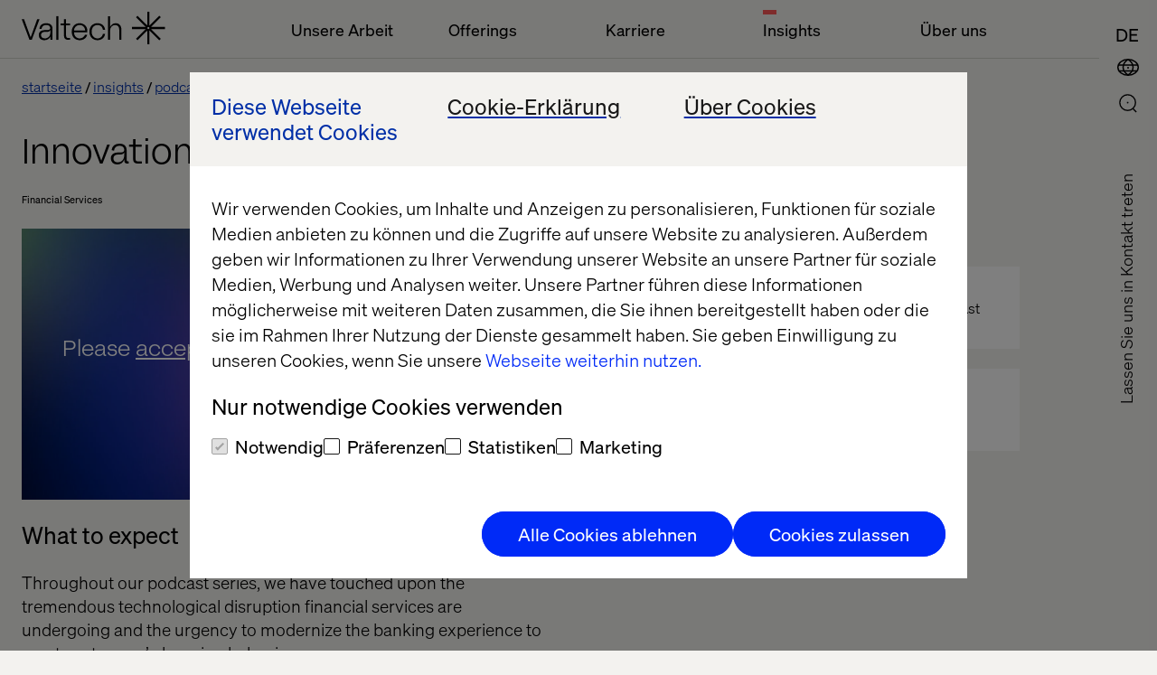

--- FILE ---
content_type: text/javascript
request_url: https://www.valtech.com/public/dist/js/framework/react.production.min.js?version=2.2.3_2511
body_size: 3853
content:
/*! For license information please see react.production.min.js.LICENSE.txt */
(()=>{"use strict";var e={};function t(e){return t="function"==typeof Symbol&&"symbol"==typeof Symbol.iterator?function(e){return typeof e}:function(e){return e&&"function"==typeof Symbol&&e.constructor===Symbol&&e!==Symbol.prototype?"symbol":typeof e},t(e)}e.amdO={},function(){var n,r;n=this,r=function(e){function n(e,t,n){this.props=e,this.context=t,this.refs=F,this.updater=n||O}function r(){}function o(e,t,n){this.props=e,this.context=t,this.refs=F,this.updater=n||O}function u(e,t,n){var r,o={},u=null,a=null;if(null!=t)for(r in void 0!==t.ref&&(a=t.ref),void 0!==t.key&&(u=""+t.key),t)U.call(t,r)&&!q.hasOwnProperty(r)&&(o[r]=t[r]);var i=arguments.length-2;if(1===i)o.children=n;else if(1<i){for(var l=Array(i),c=0;c<i;c++)l[c]=arguments[c+2];o.children=l}if(e&&e.defaultProps)for(r in i=e.defaultProps)void 0===o[r]&&(o[r]=i[r]);return{$$typeof:k,type:e,key:u,ref:a,props:o,_owner:V.current}}function a(e){return"object"===t(e)&&null!==e&&e.$$typeof===k}function i(e,n){return"object"===t(e)&&null!==e&&null!=e.key?function(e){var t={"=":"=0",":":"=2"};return"$"+e.replace(/[=:]/g,function(e){return t[e]})}(""+e.key):n.toString(36)}function l(e,n,r,o,u){var c=t(e);"undefined"!==c&&"boolean"!==c||(e=null);var f=!1;if(null===e)f=!0;else switch(c){case"string":case"number":f=!0;break;case"object":switch(e.$$typeof){case k:case S:f=!0}}if(f)return u=u(f=e),e=""===o?"."+i(f,0):o,D(u)?(r="",null!=e&&(r=e.replace(A,"$&/")+"/"),l(u,n,r,"",function(e){return e})):null!=u&&(a(u)&&(u=function(e,t){return{$$typeof:k,type:e.type,key:t,ref:e.ref,props:e.props,_owner:e._owner}}(u,r+(!u.key||f&&f.key===u.key?"":(""+u.key).replace(A,"$&/")+"/")+e)),n.push(u)),1;if(f=0,o=""===o?".":o+":",D(e))for(var s=0;s<e.length;s++){var p=o+i(c=e[s],s);f+=l(c,n,r,p,u)}else if(p=function(e){return null===e||"object"!==t(e)?null:"function"==typeof(e=T&&e[T]||e["@@iterator"])?e:null}(e),"function"==typeof p)for(e=p.call(e),s=0;!(c=e.next()).done;)f+=l(c=c.value,n,r,p=o+i(c,s++),u);else if("object"===c)throw n=String(e),Error("Objects are not valid as a React child (found: "+("[object Object]"===n?"object with keys {"+Object.keys(e).join(", ")+"}":n)+"). If you meant to render a collection of children, use an array instead.");return f}function c(e,t,n){if(null==e)return e;var r=[],o=0;return l(e,r,"","",function(e){return t.call(n,e,o++)}),r}function f(e){if(-1===e._status){var t=e._result;(t=t()).then(function(t){0!==e._status&&-1!==e._status||(e._status=1,e._result=t)},function(t){0!==e._status&&-1!==e._status||(e._status=2,e._result=t)}),-1===e._status&&(e._status=0,e._result=t)}if(1===e._status)return e._result.default;throw e._result}function s(e,t){var n=e.length;e.push(t);e:for(;0<n;){var r=n-1>>>1,o=e[r];if(!(0<d(o,t)))break e;e[r]=t,e[n]=o,n=r}}function p(e){return 0===e.length?null:e[0]}function y(e){if(0===e.length)return null;var t=e[0],n=e.pop();if(n!==t){e[0]=n;e:for(var r=0,o=e.length,u=o>>>1;r<u;){var a=2*(r+1)-1,i=e[a],l=a+1,c=e[l];if(0>d(i,n))l<o&&0>d(c,i)?(e[r]=c,e[l]=n,r=l):(e[r]=i,e[a]=n,r=a);else{if(!(l<o&&0>d(c,n)))break e;e[r]=c,e[l]=n,r=l}}}return t}function d(e,t){var n=e.sortIndex-t.sortIndex;return 0!==n?n:e.id-t.id}function b(e){for(var t=p(J);null!==t;){if(null===t.callback)y(J);else{if(!(t.startTime<=e))break;y(J),t.sortIndex=t.expirationTime,s(G,t)}t=p(J)}}function m(e){if(te=!1,b(e),!ee)if(null!==p(G))ee=!0,h(v);else{var t=p(J);null!==t&&g(m,t.startTime-e)}}function v(e,t){ee=!1,te&&(te=!1,re(ie),ie=-1),Z=!0;var n=X;try{for(b(t),Q=p(G);null!==Q&&(!(Q.expirationTime>t)||e&&!_());){var r=Q.callback;if("function"==typeof r){Q.callback=null,X=Q.priorityLevel;var o=r(Q.expirationTime<=t);t=H(),"function"==typeof o?Q.callback=o:Q===p(G)&&y(G),b(t)}else y(G);Q=p(G)}if(null!==Q)var u=!0;else{var a=p(J);null!==a&&g(m,a.startTime-t),u=!1}return u}finally{Q=null,X=n,Z=!1}}function _(){return!(H()-ce<le)}function h(e){ae=e,ue||(ue=!0,se())}function g(e,t){ie=ne(function(){e(H())},t)}var k=Symbol.for("react.element"),S=Symbol.for("react.portal"),w=Symbol.for("react.fragment"),x=Symbol.for("react.strict_mode"),C=Symbol.for("react.profiler"),E=Symbol.for("react.provider"),R=Symbol.for("react.context"),P=Symbol.for("react.forward_ref"),$=Symbol.for("react.suspense"),I=Symbol.for("react.memo"),j=Symbol.for("react.lazy"),T=Symbol.iterator,O={isMounted:function(e){return!1},enqueueForceUpdate:function(e,t,n){},enqueueReplaceState:function(e,t,n,r){},enqueueSetState:function(e,t,n,r){}},L=Object.assign,F={};n.prototype.isReactComponent={},n.prototype.setState=function(e,n){if("object"!==t(e)&&"function"!=typeof e&&null!=e)throw Error("setState(...): takes an object of state variables to update or a function which returns an object of state variables.");this.updater.enqueueSetState(this,e,n,"setState")},n.prototype.forceUpdate=function(e){this.updater.enqueueForceUpdate(this,e,"forceUpdate")},r.prototype=n.prototype;var M=o.prototype=new r;M.constructor=o,L(M,n.prototype),M.isPureReactComponent=!0;var D=Array.isArray,U=Object.prototype.hasOwnProperty,V={current:null},q={key:!0,ref:!0,__self:!0,__source:!0},A=/\/+/g,N={current:null},B={transition:null};if("object"===("undefined"==typeof performance?"undefined":t(performance))&&"function"==typeof performance.now)var z=performance,H=function(){return z.now()};else{var W=Date,Y=W.now();H=function(){return W.now()-Y}}var G=[],J=[],K=1,Q=null,X=3,Z=!1,ee=!1,te=!1,ne="function"==typeof setTimeout?setTimeout:null,re="function"==typeof clearTimeout?clearTimeout:null,oe="undefined"!=typeof setImmediate?setImmediate:null;"undefined"!=typeof navigator&&void 0!==navigator.scheduling&&void 0!==navigator.scheduling.isInputPending&&navigator.scheduling.isInputPending.bind(navigator.scheduling);var ue=!1,ae=null,ie=-1,le=5,ce=-1,fe=function(){if(null!==ae){var e=H();ce=e;var t=!0;try{t=ae(!0,e)}finally{t?se():(ue=!1,ae=null)}}else ue=!1};if("function"==typeof oe)var se=function(){oe(fe)};else if("undefined"!=typeof MessageChannel){var pe=(M=new MessageChannel).port2;M.port1.onmessage=fe,se=function(){pe.postMessage(null)}}else se=function(){ne(fe,0)};M={ReactCurrentDispatcher:N,ReactCurrentOwner:V,ReactCurrentBatchConfig:B,Scheduler:{__proto__:null,unstable_ImmediatePriority:1,unstable_UserBlockingPriority:2,unstable_NormalPriority:3,unstable_IdlePriority:5,unstable_LowPriority:4,unstable_runWithPriority:function(e,t){switch(e){case 1:case 2:case 3:case 4:case 5:break;default:e=3}var n=X;X=e;try{return t()}finally{X=n}},unstable_next:function(e){switch(X){case 1:case 2:case 3:var t=3;break;default:t=X}var n=X;X=t;try{return e()}finally{X=n}},unstable_scheduleCallback:function(e,n,r){var o=H();switch(r="object"===t(r)&&null!==r&&"number"==typeof(r=r.delay)&&0<r?o+r:o,e){case 1:var u=-1;break;case 2:u=250;break;case 5:u=1073741823;break;case 4:u=1e4;break;default:u=5e3}return e={id:K++,callback:n,priorityLevel:e,startTime:r,expirationTime:u=r+u,sortIndex:-1},r>o?(e.sortIndex=r,s(J,e),null===p(G)&&e===p(J)&&(te?(re(ie),ie=-1):te=!0,g(m,r-o))):(e.sortIndex=u,s(G,e),ee||Z||(ee=!0,h(v))),e},unstable_cancelCallback:function(e){e.callback=null},unstable_wrapCallback:function(e){var t=X;return function(){var n=X;X=t;try{return e.apply(this,arguments)}finally{X=n}}},unstable_getCurrentPriorityLevel:function(){return X},unstable_shouldYield:_,unstable_requestPaint:function(){},unstable_continueExecution:function(){ee||Z||(ee=!0,h(v))},unstable_pauseExecution:function(){},unstable_getFirstCallbackNode:function(){return p(G)},get unstable_now(){return H},unstable_forceFrameRate:function(e){0>e||125<e?console.error("forceFrameRate takes a positive int between 0 and 125, forcing frame rates higher than 125 fps is not supported"):le=0<e?Math.floor(1e3/e):5},unstable_Profiling:null}},e.Children={map:c,forEach:function(e,t,n){c(e,function(){t.apply(this,arguments)},n)},count:function(e){var t=0;return c(e,function(){t++}),t},toArray:function(e){return c(e,function(e){return e})||[]},only:function(e){if(!a(e))throw Error("React.Children.only expected to receive a single React element child.");return e}},e.Component=n,e.Fragment=w,e.Profiler=C,e.PureComponent=o,e.StrictMode=x,e.Suspense=$,e.__SECRET_INTERNALS_DO_NOT_USE_OR_YOU_WILL_BE_FIRED=M,e.cloneElement=function(e,t,n){if(null==e)throw Error("React.cloneElement(...): The argument must be a React element, but you passed "+e+".");var r=L({},e.props),o=e.key,u=e.ref,a=e._owner;if(null!=t){if(void 0!==t.ref&&(u=t.ref,a=V.current),void 0!==t.key&&(o=""+t.key),e.type&&e.type.defaultProps)var i=e.type.defaultProps;for(l in t)U.call(t,l)&&!q.hasOwnProperty(l)&&(r[l]=void 0===t[l]&&void 0!==i?i[l]:t[l])}var l=arguments.length-2;if(1===l)r.children=n;else if(1<l){i=Array(l);for(var c=0;c<l;c++)i[c]=arguments[c+2];r.children=i}return{$$typeof:k,type:e.type,key:o,ref:u,props:r,_owner:a}},e.createContext=function(e){return(e={$$typeof:R,_currentValue:e,_currentValue2:e,_threadCount:0,Provider:null,Consumer:null,_defaultValue:null,_globalName:null}).Provider={$$typeof:E,_context:e},e.Consumer=e},e.createElement=u,e.createFactory=function(e){var t=u.bind(null,e);return t.type=e,t},e.createRef=function(){return{current:null}},e.forwardRef=function(e){return{$$typeof:P,render:e}},e.isValidElement=a,e.lazy=function(e){return{$$typeof:j,_payload:{_status:-1,_result:e},_init:f}},e.memo=function(e,t){return{$$typeof:I,type:e,compare:void 0===t?null:t}},e.startTransition=function(e,t){t=B.transition,B.transition={};try{e()}finally{B.transition=t}},e.unstable_act=function(e){throw Error("act(...) is not supported in production builds of React.")},e.useCallback=function(e,t){return N.current.useCallback(e,t)},e.useContext=function(e){return N.current.useContext(e)},e.useDebugValue=function(e,t){},e.useDeferredValue=function(e){return N.current.useDeferredValue(e)},e.useEffect=function(e,t){return N.current.useEffect(e,t)},e.useId=function(){return N.current.useId()},e.useImperativeHandle=function(e,t,n){return N.current.useImperativeHandle(e,t,n)},e.useInsertionEffect=function(e,t){return N.current.useInsertionEffect(e,t)},e.useLayoutEffect=function(e,t){return N.current.useLayoutEffect(e,t)},e.useMemo=function(e,t){return N.current.useMemo(e,t)},e.useReducer=function(e,t,n){return N.current.useReducer(e,t,n)},e.useRef=function(e){return N.current.useRef(e)},e.useState=function(e){return N.current.useState(e)},e.useSyncExternalStore=function(e,t,n){return N.current.useSyncExternalStore(e,t,n)},e.useTransition=function(){return N.current.useTransition()},e.version="18.2.0"},"object"===("undefined"==typeof exports?"undefined":t(exports))?r(exports):"function"==typeof define&&e.amdO?define(["exports"],r):r((n=n||self).React={})}()})();

--- FILE ---
content_type: text/javascript
request_url: https://www.valtech.com/public/dist/js/podcasts.js?version=Valtech.Global.Web.Pages.PodcastDetailPage.PodcastDetailPageViewModel
body_size: 5956
content:
/*! For license information please see podcasts.js.LICENSE.txt */
(()=>{"use strict";function e(t){return e="function"==typeof Symbol&&"symbol"==typeof Symbol.iterator?function(e){return typeof e}:function(e){return e&&"function"==typeof Symbol&&e.constructor===Symbol&&e!==Symbol.prototype?"symbol":typeof e},e(t)}var t="object"==e(t)?t:{};t.Widget=function(t){var n={};function o(e){if(n[e])return n[e].exports;var i=n[e]={i:e,l:!1,exports:{}};return t[e].call(i.exports,i,i.exports,o),i.l=!0,i.exports}return o.m=t,o.c=n,o.d=function(e,t,n){o.o(e,t)||Object.defineProperty(e,t,{enumerable:!0,get:n})},o.r=function(e){"undefined"!=typeof Symbol&&Symbol.toStringTag&&Object.defineProperty(e,Symbol.toStringTag,{value:"Module"}),Object.defineProperty(e,"__esModule",{value:!0})},o.t=function(t,n){if(1&n&&(t=o(t)),8&n)return t;if(4&n&&"object"==e(t)&&t&&t.__esModule)return t;var i=Object.create(null);if(o.r(i),Object.defineProperty(i,"default",{enumerable:!0,value:t}),2&n&&"string"!=typeof t)for(var r in t)o.d(i,r,function(e){return t[e]}.bind(null,r));return i},o.n=function(e){var t=e&&e.__esModule?function(){return e.default}:function(){return e};return o.d(t,"a",t),t},o.o=function(e,t){return Object.prototype.hasOwnProperty.call(e,t)},o.p="",o(o.s=0)}([function(e,t,n){var o,i,r,a=n(1),c=n(2),s=n(3),l=a.api,u=a.bridge,d=[],f=[],p=/^http(?:s?)/;function h(e){var t,n;for(t=0,n=f.length;t<n&&!1!==e(f[t]);t++);}function m(e){return e.contentWindow?e.contentWindow:e.contentDocument&&"parentWindow"in e.contentDocument?e.contentDocument.parentWindow:null}function v(e){var t,n=[];for(t in e)e.hasOwnProperty(t)&&n.push(e[t]);return n}function b(e,t,n){n.callbacks[e]=n.callbacks[e]||[],n.callbacks[e].push(t)}function g(e,t){var n=!0;return t.callbacks[e]=[],h(function(t){if((t.callbacks[e]||[]).length)return n=!1,!1}),n}function w(e,t,n){var o,i,r=m(n);if(!r.postMessage)return!1;o=n.getAttribute("src").split("?")[0],i=JSON.stringify({method:e,value:t}),"//"===o.substr(0,2)&&(o=window.location.protocol+o),o=o.replace(/http:\/\/(w|wt).soundcloud.com/,"https://$1.soundcloud.com"),r.postMessage(i,o)}function y(e){var t;return h(function(n){if(n.instance===e)return t=n,!1}),t}function x(e){var t;return h(function(n){if(m(n.element)===e)return t=n,!1}),t}function k(e,t){return function(n){var o,i=!!((o=n)&&o.constructor&&o.call&&o.apply),r=y(this),a=!i&&t?n:null,c=i&&!t?n:null;return c&&b(e,c,r),w(e,a,r.element),this}}function E(e,t,n){var o,i,r;for(o=0,i=t.length;o<i;o++)e[r=t[o]]=k(r,n)}function S(e,t,n){return e+"?url="+t+"&"+function(e){var t,n,o=[];for(t in e)e.hasOwnProperty(t)&&(n=e[t],o.push(t+"="+("start_track"===t?parseInt(n,10):n?"true":"false")));return o.join("&")}(n)}function _(e,t,n){var o,i,r=e.callbacks[t]||[];for(o=0,i=r.length;o<i;o++)r[o].apply(e.instance,n);(function(e){var t,n=!1;for(t in c)if(c.hasOwnProperty(t)&&c[t]===e){n=!0;break}return n}(t)||t===l.READY)&&(e.callbacks[t]=[])}function L(e){var t,n,o,i,r;try{n=JSON.parse(e.data)}catch(e){return!1}return t=x(e.source),o=n.method,i=n.value,(!t||R(e.origin)===R(t.domain))&&(t?(o===l.READY&&(t.isReady=!0,_(t,"__LATE_BINDING__"),g("__LATE_BINDING__",t)),o!==l.PLAY||t.playEventFired||(t.playEventFired=!0),o!==l.PLAY_PROGRESS||t.playEventFired||(t.playEventFired=!0,_(t,l.PLAY,[i])),r=[],void 0!==i&&r.push(i),void _(t,o,r)):(o===l.READY&&d.push(e.source),!1))}function R(e){return e.replace(p,"")}window.addEventListener?window.addEventListener("message",L,!1):window.attachEvent("onmessage",L),e.exports=r=function(e,t,n){var r;if((""===(r=e)||r&&r.charCodeAt&&r.substr)&&(e=document.getElementById(e)),!function(e){return!(!e||1!==e.nodeType||"IFRAME"!==e.nodeName.toUpperCase())}(e))throw new Error("SC.Widget function should be given either iframe element or a string specifying id attribute of iframe element.");t&&(n=n||{},e.src=S("http://wt.soundcloud.test:9200/",t,n));var a,c,s=x(m(e));return s&&s.instance?s.instance:(a=d.indexOf(m(e))>-1,c=new o(e),f.push(new i(c,e,a)),c)},r.Events=l,window.SC=window.SC||{},window.SC.Widget=r,i=function(e,t,n){this.instance=e,this.element=t,this.domain=function(e){var t,n,o,i="";for("//"===e.substr(0,2)&&(e=window.location.protocol+e),t=0,n=(o=e.split("/")).length;t<n&&t<3;t++)i+=o[t],t<2&&(i+="/");return i}(t.getAttribute("src")),this.isReady=!!n,this.callbacks={}},(o=function(){}).prototype={constructor:o,load:function(e,t){if(e){t=t||{};var n=this,o=y(this),i=o.element,r=i.src,a=r.substr(0,r.indexOf("?"));o.isReady=!1,o.playEventFired=!1,i.onload=function(){n.bind(l.READY,function(){var e,n=o.callbacks;for(e in n)n.hasOwnProperty(e)&&e!==l.READY&&w(u.ADD_LISTENER,e,o.element);t.callback&&t.callback()})},i.src=S(a,e,t)}},bind:function(e,t){var n=this,o=y(this);return o&&o.element&&(e===l.READY&&o.isReady?setTimeout(t,1):o.isReady?(b(e,t,o),w(u.ADD_LISTENER,e,o.element)):b("__LATE_BINDING__",function(){n.bind(e,t)},o)),this},unbind:function(e){var t,n=y(this);n&&n.element&&(t=g(e,n),e!==l.READY&&t&&w(u.REMOVE_LISTENER,e,n.element))}},E(o.prototype,v(c)),E(o.prototype,v(s),!0)},function(e,t){t.api={LOAD_PROGRESS:"loadProgress",PLAY_PROGRESS:"playProgress",PLAY:"play",PAUSE:"pause",FINISH:"finish",SEEK:"seek",READY:"ready",OPEN_SHARE_PANEL:"sharePanelOpened",CLICK_DOWNLOAD:"downloadClicked",CLICK_BUY:"buyClicked",ERROR:"error"},t.bridge={REMOVE_LISTENER:"removeEventListener",ADD_LISTENER:"addEventListener"}},function(e,t){e.exports={GET_VOLUME:"getVolume",GET_DURATION:"getDuration",GET_POSITION:"getPosition",GET_SOUNDS:"getSounds",GET_CURRENT_SOUND:"getCurrentSound",GET_CURRENT_SOUND_INDEX:"getCurrentSoundIndex",IS_PAUSED:"isPaused"}},function(e,t){e.exports={PLAY:"play",PAUSE:"pause",TOGGLE:"toggle",SEEK_TO:"seekTo",SET_VOLUME:"setVolume",NEXT:"next",PREV:"prev",SKIP:"skip"}}]);var n=function(e){return"".concat((e/16).toFixed(3),"rem")},o={pxToRem:n,pxToPt:function(e){return"".concat((e/1.8).toFixed(2),"pt")},responsiveFont:function(e,t,n,o){var i=/(v(w|h))|px|rem/,r=parseFloat(e.replace(i,"")),a=parseFloat(t.replace(i,"")),c=parseFloat((null==n?void 0:n.replace(i,""))||"0"),s=r,l=e.includes("vh")?"height":"width",u=(e.includes("vh"),a/s*100),d=0;return c&&(d=c/s*100),"\n      @media (max-".concat(l,": ").concat(u,"px) {\n        font-size: ").concat(t,";\n      }\n\n      ").concat(n?"\n      @media (min-".concat(l,": ").concat(d,"px) {\n        font-size: ").concat(n,";\n      }\n      "):"","\n\n      ").concat(o?"font-size: $falback;":"","\n      font-size: ").concat(e,";\n    ")},responsiveRatio:function(e,t){var n=arguments.length>2&&void 0!==arguments[2]&&arguments[2],o="".concat(t/e*100,"%");return n?"\n        &::before {\n\n          position: relative;\n    \n          width: 100%;\n          padding-top: ".concat(o,";\n        }\n      "):"\n        padding-top: ".concat(o,";\n      ")}},i={pureBlack:"#000",valtechBlue:"#00c8ff",valtechDarkBlue:"#102231",valtechRed:"#d60042",valtechOrange:"#f79433",valtechPurple:"#1f0d44",valtechPink:"#fe328d",valtechMagenta:"#f0f",valtechCyaan:"#00fffa",valtechGreen:"#a7d206",valtechYellow:"#ff0",valtechVividGreen:"#26ffa1",valtechOldBlue:"#d0e8f3",black90:"#111",black85:"#2a2a2a",black80:"#363636",black70:"#484848",black60:"#666",black50:"#888",black40:"#999",black30:"#B3B3B3",black20:"#ccc",black10:"#ececec",black05:"#f2f2f2",black:"#000",white:"#fff",gray:"#D1D3CA",coral:"#FF5959",ocean:"#002FA7",moss:"#B3FF60",softBlack:"#171717",offWhite:"#F3F2EF",shadeGray:"#4C4C49",ember:"#510F1B",midnight:"#12121A",forest:"#0D241E"},r={sizes:{SMin:n(320),SMax:n(409.999),SPlus:n(410),SPlusMid:n(540),SPlusMax:n(939.999),SMiddleMid:n(640),M:n(940),MMax:n(1023.999),L:n(1024),XL:n(1220),XLL:n(1920),XLLMax:n(1920.1),XXL:n(1680),XXXL:n(2048)},containerMetric:{minWidth:n(320),narrowWidth:n(810),cntrWidth:n(940),maxWidth:"84vw",maxHeight:"60vh"},gutteMetric:{gutterWidth:"2rem"},contactUsButtonMetric:{contactUsButtonWidth:"64px"},headerMetric:{headerHeight:"7.7vw"},dropdownMetric:{dropdowmMaxHeight:"60vh"},editMode:{fullScreenHeight:"55vw",heightWithoutHeader:"calc(55vw - 7.7vw * 2)"},utils:o,typography:{base_font_size:"1rem",base_line_heigh:"1.5rem",fonts:{primary_text_font_stack:"'Soehne', sans-serif",secondary_text_font_stack:"'ValtechNeue', sans-serif",code_font_stack:"'Courier New', 'DejaVu Sans Mono', 'Bitstream Vera Sans Mono', 'Monaco', monospace"}},plyrVars:{plyr_control_icon_size_large:"30px",plyr_control_spacing:"30px"},marginMetric:{marginBottomSmall:n(20),marginBottomMedium:n(30),marginBottomBig:n(60)},blockFontSizeSmall:{resp:"1.2vw",min:"12px",max:"16px"},blockFontSizeBase:{resp:"1.5vw",min:"14px",max:"20px"},themes:{darkSide:{siteLogo:i.white,siteLogoFallback:i.white,siteNavBar:i.pureBlack,siteNavIcons:i.white,siteNavIconsActive:i.pureBlack,siteNavIconsFallback:i.white,siteNavIconsActiveFallback:i.pureBlack,siteNavMenuItem:i.black60,siteNavMenuItemActive:i.white,siteNavMenuItemBorder:i.white,siteNavSlope:i.pureBlack,sitePageSlope:i.pureBlack},lightSide:{siteLogo:i.white,siteLogoFallback:i.pureBlack,siteNavBar:i.white,siteNavIcons:i.white,siteNavIconsActive:i.white,siteNavIconsFallback:i.pureBlack,siteNavIconsActiveFallback:i.white,siteNavMenuItem:i.black60,siteNavMenuItemActive:i.white,siteNavMenuItemBorder:i.white,siteNavSlope:i.pureBlack,sitePageSlope:i.pureBlack}},colors:i,mixin:{flex__justify_center:"\n    -webkit-box-pack: center;\n    -moz-box-pack: center;\n    -webkit-justify-content: center;\n    -ms-flex-pack: center;\n    justify-content: center;\n    ",flex__align_center:"\n    -webkit-box-align: center;\n    -moz-box-align: center;\n    -webkit-align-items: center;\n    -ms-flex-align: center;\n    align-items: center;\n    ",flex:"\n    -js-display: flex; /* A JavaScript polyfill for Flexbox - https://github.com/jonathantneal/flexibility */\n    display: -webkit-box; /* OLD - iOS 6-, Safari 3.1-6 */\n    display: -moz-box; /* OLD - Firefox 19- (buggy but mostly works) */\n    display: -ms-flexbox; /* TWEENER - IE 10 */\n    display: -webkit-flex; /* NEW - Chrome */\n    display: flex; /* NEW, Spec - Opera 12.1, Firefox 20+ */\n    ",underline:function(){var e=arguments.length>0&&void 0!==arguments[0]?arguments[0]:"#333",t=arguments.length>1&&void 0!==arguments[1]?arguments[1]:"10px",n=arguments.length>2&&void 0!==arguments[2]?arguments[2]:"95%";return"\n        display: inline;\n        background-image: linear-gradient(".concat(e," 0%, ").concat(e," 100%);\n        background-repeat: repeat-x; // make it horizontal\n        background-position: 0 ").concat(n,"; // change the $position value to adjust how far from the top the underline should be\n        background-size: 100% ").concat(t,"; // change the $height value to the desired height of the underline\n        line-height: 1.2;\n        @media (max-width: ").concat(r.sizes.SPlusMid,"){\n          line-height: 1.1;\n        }\n      ")},auto_alpha_zero:"\n    opacity: 0;\n    visibility: hidden;\n    ",flex_flex:function(){var e=arguments.length>0&&void 0!==arguments[0]?arguments[0]:"1";return"\n    -webkit-box-flex: ".concat(e,"; /* OLD - iOS 6-, Safari 3.1-6 */\n    -moz-box-flex: ").concat(e,"; /* OLD - Firefox 19- */\n    -webkit-flex: ").concat(e,"; /* Chrome */\n    -ms-flex: ").concat(e,"; /* IE 10 */\n    flex: ").concat(e,";\n    ")},flex__row:"\n    -webkit-box-direction: normal;\n    -moz-box-direction: normal;\n    -webkit-box-orient: horizontal;\n    -moz-box-orient: horizontal;\n    -webkit-flex-direction: row;\n    -ms-flex-direction: row;\n    flex-direction: row;\n    "}},a=window.matchMedia("(max-width: ".concat(r.utils.pxToRem(939),")")),c=window.matchMedia("(max-width: ".concat(r.utils.pxToRem(1023),")")),s=(window.matchMedia("(max-width: ".concat(r.utils.pxToRem(1535),") and (hover: none), (max-width: ").concat(r.utils.pxToRem(1329),")")),window.matchMedia("(max-width: ".concat(r.utils.pxToRem(640),")")),window.matchMedia("(max-width: ".concat(r.utils.pxToRem(768),")")),document.documentElement),l="sm-screen",u=function(e){null!=e&&e.matches?s.classList.add(l):s.classList.remove(l)};function d(e){for(var t=1;t<arguments.length;t++){var n=arguments[t];for(var o in n)e[o]=n[o]}return e}u(a),a.addListener(u);var f=function e(t,n){function o(e,o,i){if("undefined"!=typeof document){"number"==typeof(i=d({},n,i)).expires&&(i.expires=new Date(Date.now()+864e5*i.expires)),i.expires&&(i.expires=i.expires.toUTCString()),e=encodeURIComponent(e).replace(/%(2[346B]|5E|60|7C)/g,decodeURIComponent).replace(/[()]/g,escape);var r="";for(var a in i)i[a]&&(r+="; "+a,!0!==i[a]&&(r+="="+i[a].split(";")[0]));return document.cookie=e+"="+t.write(o,e)+r}}return Object.create({set:o,get:function(e){if("undefined"!=typeof document&&(!arguments.length||e)){for(var n=document.cookie?document.cookie.split("; "):[],o={},i=0;i<n.length;i++){var r=n[i].split("="),a=r.slice(1).join("=");try{var c=decodeURIComponent(r[0]);if(o[c]=t.read(a,c),e===c)break}catch(e){}}return e?o[e]:o}},remove:function(e,t){o(e,"",d({},t,{expires:-1}))},withAttributes:function(t){return e(this.converter,d({},this.attributes,t))},withConverter:function(t){return e(d({},this.converter,t),this.attributes)}},{attributes:{value:Object.freeze(n)},converter:{value:Object.freeze(t)}})}({read:function(e){return'"'===e[0]&&(e=e.slice(1,-1)),e.replace(/(%[\dA-F]{2})+/gi,decodeURIComponent)},write:function(e){return encodeURIComponent(e).replace(/%(2[346BF]|3[AC-F]|40|5[BDE]|60|7[BCD])/g,decodeURIComponent)}},{path:"/"});const p=function(e,t){var n=arguments.length>2&&void 0!==arguments[2]?arguments[2]:{},o=null,i=0,r=function(t,r){i=!1===n.leading?0:Date.now(),o=null,e.apply(t,r)};return function(){var a=Date.now();i||!1!==n.leading||(i=a);for(var c=t-(a-i),s=arguments.length,l=new Array(s),u=0;u<s;u++)l[u]=arguments[u];c<=0||c>t?(o&&(clearTimeout(o),o=null),i=a,e.apply(this,l)):o||!1===n.trailing||(o=setTimeout(r,c,this,l))}};var h=function(e,t,n){t.forEach(function(t){return e.addEventListener(t,n)})},m=function(e){var t=f.get("CookieConsent");return!!t&&-1!==t.indexOf(e+":true")};document.addEventListener("DOMContentLoaded",function(){var e=document.querySelector(".podcast-info")||document.querySelector(".latest-podcast-block"),t=function(){var t,n,o;m("statistics")&&(e.querySelector(".podcast__stub-text").classList.add("hide"),null===(o=e.querySelector(".cookiebot-reset"))||void 0===o||o.setAttribute("tabindex","-1"),t=e.querySelector(".podcast__iframe"),(n=document.createElement("iframe")).src=t.dataset.src,n.id="hyperplayer",n["data-player-type"]="soundcloud",n.width="100%",n.height="300",n.allow="autoplay",n.frameborder="0",n.border="0",t.appendChild(n),t.classList.remove("hide"))};m("statistics")?(t(),function(){var e=document.querySelector(".podcast-sticky-bar");if(e){var t=e.querySelector(".podcast-sticky-bar__close"),n=e.querySelector(".podcast-sticky-bar__question"),o=e.querySelector(".podcast-sticky-bar__after"),i=n.querySelectorAll(".button"),r=!1,a=!1,s=function(){var t=window.scrollY,n=f.offsetHeight,o=m.offsetHeight;v&&v.getBoundingClientRect().top-e.offsetHeight-(c.matches?66:0)<0?e.style.top=-e.offsetHeight+"px":(t>e.offsetTop||t+o<e.offsetTop&&(e.style.top=0),c.matches?e.style.top="66px":e.style.top=t>n&&t<b?o+"px":0,b=t)},l=function(){r||(r=!0,setTimeout(function(){e.classList.remove("hide"),c.matches&&s()},12e4))},u=SC.Widget("hyperplayer"),d=function(e){e.preventDefault(),o.textContent.length?(n.classList.add("hide"),o.classList.remove("hide"),setTimeout(function(){o.classList.add("hidden")},2e3)):n.classList.add("hidden")},f=document.querySelector(".site-nav"),m=f.querySelector(".site-nav__menu-fixed"),v=document.querySelector("#contact-us-form"),b=0;window.addEventListener("scroll",p(s)),window.addEventListener("resize",p(s)),i.forEach(function(e){return h(e,["click","touchstart"],d)}),h(t,["click","touchstart"],function(){e.classList.add("hide")}),u.bind(SC.Widget.Events.READY,function(){a||(u.bind(SC.Widget.Events.PLAY,l),a=!0)})}}()):(e.querySelector(".podcast__stub-text").classList.remove("hide"),window.addEventListener("CookiebotOnAccept",t,{once:!0}),window.addEventListener("CookiebotOnDecline",t,{once:!0}))})})();